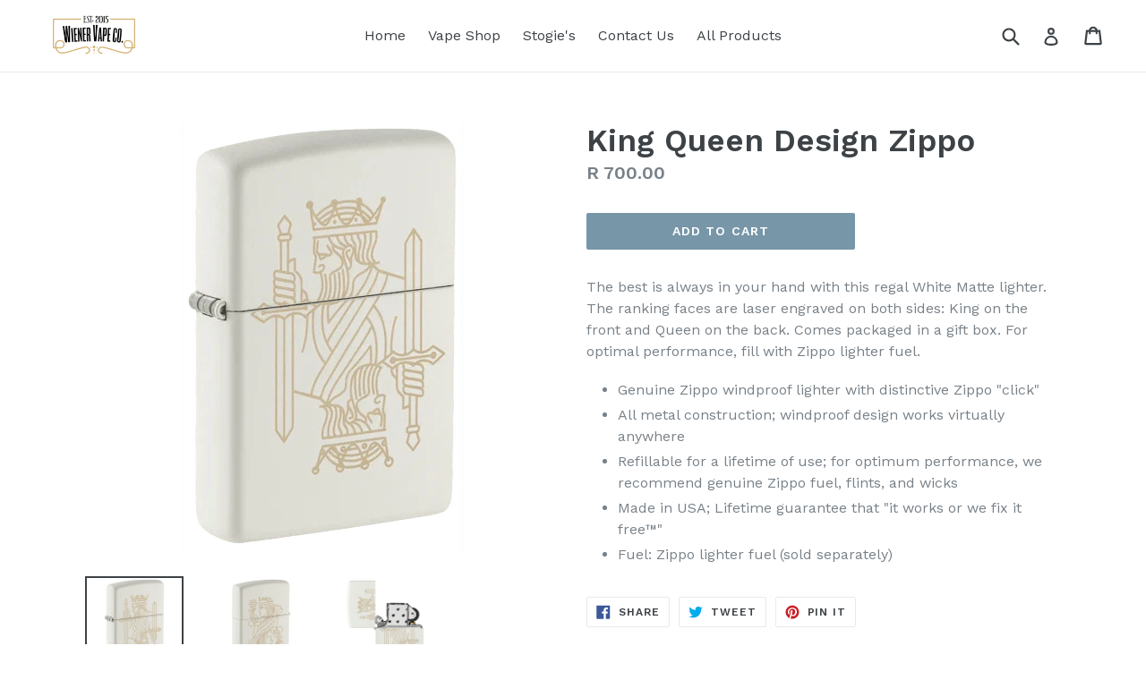

--- FILE ---
content_type: text/html; charset=utf-8
request_url: https://wienervapeshop.co.za/products/king-queen-design-zippo
body_size: 15335
content:
<!doctype html>
<!--[if IE 9]> <html class="ie9 no-js" lang="en"> <![endif]-->
<!--[if (gt IE 9)|!(IE)]><!--> <html class="no-js" lang="en"> <!--<![endif]-->
<head>
  <meta google-site-verification=kTBeaZmKoNUM5VIiQAu9LLGJq__jOG0nHNUZhpe4VLY
  <meta charset="utf-8">
  <meta http-equiv="X-UA-Compatible" content="IE=edge,chrome=1">
  <meta name="viewport" content="width=device-width,initial-scale=1">
  <meta name="theme-color" content="#7796a8">
  <link rel="canonical" href="https://wienervapeshop.co.za/products/king-queen-design-zippo">
<meta name="google-site-verification" content="kTBeaZmKoNUM5VIiQAu9LLGJq__jOG0nHNUZhpe4VLY" />
  
    <link rel="shortcut icon" href="//wienervapeshop.co.za/cdn/shop/files/Wiener_Black_NB_32x32.png?v=1613719114" type="image/png">
  

  
  <title>
    King Queen Design Zippo
    
    
    
      &ndash; The Wiener Vape Company
    
  </title>

  
    <meta name="description" content="The best is always in your hand with this regal White Matte lighter. The ranking faces are laser engraved on both sides: King on the front and Queen on the back. Comes packaged in a gift box. For optimal performance, fill with Zippo lighter fuel. Genuine Zippo windproof lighter with distinctive Zippo &quot;click&quot; All metal ">
  

  <!-- /snippets/social-meta-tags.liquid -->
<meta property="og:site_name" content="The Wiener Vape Company">
<meta property="og:url" content="https://wienervapeshop.co.za/products/king-queen-design-zippo">
<meta property="og:title" content="King Queen Design Zippo">
<meta property="og:type" content="product">
<meta property="og:description" content="The best is always in your hand with this regal White Matte lighter. The ranking faces are laser engraved on both sides: King on the front and Queen on the back. Comes packaged in a gift box. For optimal performance, fill with Zippo lighter fuel. Genuine Zippo windproof lighter with distinctive Zippo &quot;click&quot; All metal "><meta property="og:price:amount" content="700.00">
  <meta property="og:price:currency" content="ZAR"><meta property="og:image" content="http://wienervapeshop.co.za/cdn/shop/files/49847_Z-SP-Lighter_214_MAIN_large_667afb01-2f03-44b3-ae5e-2acd230bea41_1024x1024.webp?v=1731914950"><meta property="og:image" content="http://wienervapeshop.co.za/cdn/shop/files/49847_Z-SP-Lighter_214_PT06_large_c8db13dd-fca6-43fe-ba78-760b716d614a_1024x1024.webp?v=1731914951"><meta property="og:image" content="http://wienervapeshop.co.za/cdn/shop/files/49847_Z-SP-Lighter_214_PT03_large_79125c13-8ddb-4aa8-a292-97ffd51770a7_1024x1024.webp?v=1731914954">
<meta property="og:image:secure_url" content="https://wienervapeshop.co.za/cdn/shop/files/49847_Z-SP-Lighter_214_MAIN_large_667afb01-2f03-44b3-ae5e-2acd230bea41_1024x1024.webp?v=1731914950"><meta property="og:image:secure_url" content="https://wienervapeshop.co.za/cdn/shop/files/49847_Z-SP-Lighter_214_PT06_large_c8db13dd-fca6-43fe-ba78-760b716d614a_1024x1024.webp?v=1731914951"><meta property="og:image:secure_url" content="https://wienervapeshop.co.za/cdn/shop/files/49847_Z-SP-Lighter_214_PT03_large_79125c13-8ddb-4aa8-a292-97ffd51770a7_1024x1024.webp?v=1731914954">

<meta name="twitter:site" content="@">
<meta name="twitter:card" content="summary_large_image">
<meta name="twitter:title" content="King Queen Design Zippo">
<meta name="twitter:description" content="The best is always in your hand with this regal White Matte lighter. The ranking faces are laser engraved on both sides: King on the front and Queen on the back. Comes packaged in a gift box. For optimal performance, fill with Zippo lighter fuel. Genuine Zippo windproof lighter with distinctive Zippo &quot;click&quot; All metal ">


  <link href="//wienervapeshop.co.za/cdn/shop/t/1/assets/theme.scss.css?v=61035619834449838421697791348" rel="stylesheet" type="text/css" media="all" />
  

  <link href="//fonts.googleapis.com/css?family=Work+Sans:400,700" rel="stylesheet" type="text/css" media="all" />


  

    <link href="//fonts.googleapis.com/css?family=Work+Sans:600" rel="stylesheet" type="text/css" media="all" />
  



  <script>
    var theme = {
      strings: {
        addToCart: "Add to cart",
        soldOut: "Sold out",
        unavailable: "Unavailable",
        showMore: "Show More",
        showLess: "Show Less",
        addressError: "Error looking up that address",
        addressNoResults: "No results for that address",
        addressQueryLimit: "You have exceeded the Google API usage limit. Consider upgrading to a \u003ca href=\"https:\/\/developers.google.com\/maps\/premium\/usage-limits\"\u003ePremium Plan\u003c\/a\u003e.",
        authError: "There was a problem authenticating your Google Maps account."
      },
      moneyFormat: "R {{amount}}"
    }

    document.documentElement.className = document.documentElement.className.replace('no-js', 'js');
  </script>

  <!--[if (lte IE 9) ]><script src="//wienervapeshop.co.za/cdn/shop/t/1/assets/match-media.min.js?v=22265819453975888031505200853" type="text/javascript"></script><![endif]-->

  

  <!--[if (gt IE 9)|!(IE)]><!--><script src="//wienervapeshop.co.za/cdn/shop/t/1/assets/lazysizes.js?v=68441465964607740661505200853" async="async"></script><!--<![endif]-->
  <!--[if lte IE 9]><script src="//wienervapeshop.co.za/cdn/shop/t/1/assets/lazysizes.min.js?v=2384"></script><![endif]-->

  <!--[if (gt IE 9)|!(IE)]><!--><script src="//wienervapeshop.co.za/cdn/shop/t/1/assets/vendor.js?v=136118274122071307521505200853" defer="defer"></script><!--<![endif]-->
  <!--[if lte IE 9]><script src="//wienervapeshop.co.za/cdn/shop/t/1/assets/vendor.js?v=136118274122071307521505200853"></script><![endif]-->

  <!--[if (gt IE 9)|!(IE)]><!--><script src="//wienervapeshop.co.za/cdn/shop/t/1/assets/theme.js?v=31444951149715372371505200853" defer="defer"></script><!--<![endif]-->
  <!--[if lte IE 9]><script src="//wienervapeshop.co.za/cdn/shop/t/1/assets/theme.js?v=31444951149715372371505200853"></script><![endif]-->

  <script>window.performance && window.performance.mark && window.performance.mark('shopify.content_for_header.start');</script><meta id="shopify-digital-wallet" name="shopify-digital-wallet" content="/23541071/digital_wallets/dialog">
<link rel="alternate" type="application/json+oembed" href="https://wienervapeshop.co.za/products/king-queen-design-zippo.oembed">
<script async="async" src="/checkouts/internal/preloads.js?locale=en-ZA"></script>
<script id="shopify-features" type="application/json">{"accessToken":"20a853b16a6e67c50a07809092fa70f4","betas":["rich-media-storefront-analytics"],"domain":"wienervapeshop.co.za","predictiveSearch":true,"shopId":23541071,"locale":"en"}</script>
<script>var Shopify = Shopify || {};
Shopify.shop = "the-wiener-vape-company.myshopify.com";
Shopify.locale = "en";
Shopify.currency = {"active":"ZAR","rate":"1.0"};
Shopify.country = "ZA";
Shopify.theme = {"name":"Debut","id":1622114331,"schema_name":"Debut","schema_version":"1.6.2","theme_store_id":823,"role":"main"};
Shopify.theme.handle = "null";
Shopify.theme.style = {"id":null,"handle":null};
Shopify.cdnHost = "wienervapeshop.co.za/cdn";
Shopify.routes = Shopify.routes || {};
Shopify.routes.root = "/";</script>
<script type="module">!function(o){(o.Shopify=o.Shopify||{}).modules=!0}(window);</script>
<script>!function(o){function n(){var o=[];function n(){o.push(Array.prototype.slice.apply(arguments))}return n.q=o,n}var t=o.Shopify=o.Shopify||{};t.loadFeatures=n(),t.autoloadFeatures=n()}(window);</script>
<script id="shop-js-analytics" type="application/json">{"pageType":"product"}</script>
<script defer="defer" async type="module" src="//wienervapeshop.co.za/cdn/shopifycloud/shop-js/modules/v2/client.init-shop-cart-sync_C5BV16lS.en.esm.js"></script>
<script defer="defer" async type="module" src="//wienervapeshop.co.za/cdn/shopifycloud/shop-js/modules/v2/chunk.common_CygWptCX.esm.js"></script>
<script type="module">
  await import("//wienervapeshop.co.za/cdn/shopifycloud/shop-js/modules/v2/client.init-shop-cart-sync_C5BV16lS.en.esm.js");
await import("//wienervapeshop.co.za/cdn/shopifycloud/shop-js/modules/v2/chunk.common_CygWptCX.esm.js");

  window.Shopify.SignInWithShop?.initShopCartSync?.({"fedCMEnabled":true,"windoidEnabled":true});

</script>
<script>(function() {
  var isLoaded = false;
  function asyncLoad() {
    if (isLoaded) return;
    isLoaded = true;
    var urls = ["https:\/\/cdn.hextom.com\/js\/freeshippingbar.js?shop=the-wiener-vape-company.myshopify.com"];
    for (var i = 0; i < urls.length; i++) {
      var s = document.createElement('script');
      s.type = 'text/javascript';
      s.async = true;
      s.src = urls[i];
      var x = document.getElementsByTagName('script')[0];
      x.parentNode.insertBefore(s, x);
    }
  };
  if(window.attachEvent) {
    window.attachEvent('onload', asyncLoad);
  } else {
    window.addEventListener('load', asyncLoad, false);
  }
})();</script>
<script id="__st">var __st={"a":23541071,"offset":7200,"reqid":"350274df-d9cd-4bed-a3fd-a392756ca481-1768693500","pageurl":"wienervapeshop.co.za\/products\/king-queen-design-zippo","u":"4f0b4d514702","p":"product","rtyp":"product","rid":7854127710362};</script>
<script>window.ShopifyPaypalV4VisibilityTracking = true;</script>
<script id="captcha-bootstrap">!function(){'use strict';const t='contact',e='account',n='new_comment',o=[[t,t],['blogs',n],['comments',n],[t,'customer']],c=[[e,'customer_login'],[e,'guest_login'],[e,'recover_customer_password'],[e,'create_customer']],r=t=>t.map((([t,e])=>`form[action*='/${t}']:not([data-nocaptcha='true']) input[name='form_type'][value='${e}']`)).join(','),a=t=>()=>t?[...document.querySelectorAll(t)].map((t=>t.form)):[];function s(){const t=[...o],e=r(t);return a(e)}const i='password',u='form_key',d=['recaptcha-v3-token','g-recaptcha-response','h-captcha-response',i],f=()=>{try{return window.sessionStorage}catch{return}},m='__shopify_v',_=t=>t.elements[u];function p(t,e,n=!1){try{const o=window.sessionStorage,c=JSON.parse(o.getItem(e)),{data:r}=function(t){const{data:e,action:n}=t;return t[m]||n?{data:e,action:n}:{data:t,action:n}}(c);for(const[e,n]of Object.entries(r))t.elements[e]&&(t.elements[e].value=n);n&&o.removeItem(e)}catch(o){console.error('form repopulation failed',{error:o})}}const l='form_type',E='cptcha';function T(t){t.dataset[E]=!0}const w=window,h=w.document,L='Shopify',v='ce_forms',y='captcha';let A=!1;((t,e)=>{const n=(g='f06e6c50-85a8-45c8-87d0-21a2b65856fe',I='https://cdn.shopify.com/shopifycloud/storefront-forms-hcaptcha/ce_storefront_forms_captcha_hcaptcha.v1.5.2.iife.js',D={infoText:'Protected by hCaptcha',privacyText:'Privacy',termsText:'Terms'},(t,e,n)=>{const o=w[L][v],c=o.bindForm;if(c)return c(t,g,e,D).then(n);var r;o.q.push([[t,g,e,D],n]),r=I,A||(h.body.append(Object.assign(h.createElement('script'),{id:'captcha-provider',async:!0,src:r})),A=!0)});var g,I,D;w[L]=w[L]||{},w[L][v]=w[L][v]||{},w[L][v].q=[],w[L][y]=w[L][y]||{},w[L][y].protect=function(t,e){n(t,void 0,e),T(t)},Object.freeze(w[L][y]),function(t,e,n,w,h,L){const[v,y,A,g]=function(t,e,n){const i=e?o:[],u=t?c:[],d=[...i,...u],f=r(d),m=r(i),_=r(d.filter((([t,e])=>n.includes(e))));return[a(f),a(m),a(_),s()]}(w,h,L),I=t=>{const e=t.target;return e instanceof HTMLFormElement?e:e&&e.form},D=t=>v().includes(t);t.addEventListener('submit',(t=>{const e=I(t);if(!e)return;const n=D(e)&&!e.dataset.hcaptchaBound&&!e.dataset.recaptchaBound,o=_(e),c=g().includes(e)&&(!o||!o.value);(n||c)&&t.preventDefault(),c&&!n&&(function(t){try{if(!f())return;!function(t){const e=f();if(!e)return;const n=_(t);if(!n)return;const o=n.value;o&&e.removeItem(o)}(t);const e=Array.from(Array(32),(()=>Math.random().toString(36)[2])).join('');!function(t,e){_(t)||t.append(Object.assign(document.createElement('input'),{type:'hidden',name:u})),t.elements[u].value=e}(t,e),function(t,e){const n=f();if(!n)return;const o=[...t.querySelectorAll(`input[type='${i}']`)].map((({name:t})=>t)),c=[...d,...o],r={};for(const[a,s]of new FormData(t).entries())c.includes(a)||(r[a]=s);n.setItem(e,JSON.stringify({[m]:1,action:t.action,data:r}))}(t,e)}catch(e){console.error('failed to persist form',e)}}(e),e.submit())}));const S=(t,e)=>{t&&!t.dataset[E]&&(n(t,e.some((e=>e===t))),T(t))};for(const o of['focusin','change'])t.addEventListener(o,(t=>{const e=I(t);D(e)&&S(e,y())}));const B=e.get('form_key'),M=e.get(l),P=B&&M;t.addEventListener('DOMContentLoaded',(()=>{const t=y();if(P)for(const e of t)e.elements[l].value===M&&p(e,B);[...new Set([...A(),...v().filter((t=>'true'===t.dataset.shopifyCaptcha))])].forEach((e=>S(e,t)))}))}(h,new URLSearchParams(w.location.search),n,t,e,['guest_login'])})(!0,!0)}();</script>
<script integrity="sha256-4kQ18oKyAcykRKYeNunJcIwy7WH5gtpwJnB7kiuLZ1E=" data-source-attribution="shopify.loadfeatures" defer="defer" src="//wienervapeshop.co.za/cdn/shopifycloud/storefront/assets/storefront/load_feature-a0a9edcb.js" crossorigin="anonymous"></script>
<script data-source-attribution="shopify.dynamic_checkout.dynamic.init">var Shopify=Shopify||{};Shopify.PaymentButton=Shopify.PaymentButton||{isStorefrontPortableWallets:!0,init:function(){window.Shopify.PaymentButton.init=function(){};var t=document.createElement("script");t.src="https://wienervapeshop.co.za/cdn/shopifycloud/portable-wallets/latest/portable-wallets.en.js",t.type="module",document.head.appendChild(t)}};
</script>
<script data-source-attribution="shopify.dynamic_checkout.buyer_consent">
  function portableWalletsHideBuyerConsent(e){var t=document.getElementById("shopify-buyer-consent"),n=document.getElementById("shopify-subscription-policy-button");t&&n&&(t.classList.add("hidden"),t.setAttribute("aria-hidden","true"),n.removeEventListener("click",e))}function portableWalletsShowBuyerConsent(e){var t=document.getElementById("shopify-buyer-consent"),n=document.getElementById("shopify-subscription-policy-button");t&&n&&(t.classList.remove("hidden"),t.removeAttribute("aria-hidden"),n.addEventListener("click",e))}window.Shopify?.PaymentButton&&(window.Shopify.PaymentButton.hideBuyerConsent=portableWalletsHideBuyerConsent,window.Shopify.PaymentButton.showBuyerConsent=portableWalletsShowBuyerConsent);
</script>
<script data-source-attribution="shopify.dynamic_checkout.cart.bootstrap">document.addEventListener("DOMContentLoaded",(function(){function t(){return document.querySelector("shopify-accelerated-checkout-cart, shopify-accelerated-checkout")}if(t())Shopify.PaymentButton.init();else{new MutationObserver((function(e,n){t()&&(Shopify.PaymentButton.init(),n.disconnect())})).observe(document.body,{childList:!0,subtree:!0})}}));
</script>

<script>window.performance && window.performance.mark && window.performance.mark('shopify.content_for_header.end');</script>
<!-- BEGIN app block: shopify://apps/sitemap-noindex-pro-seo/blocks/app-embed/4d815e2c-5af0-46ba-8301-d0f9cf660031 -->
<!-- END app block --><script src="https://cdn.shopify.com/extensions/019bc845-7020-72d2-9ab9-f7872899691e/terms-relentless-131/assets/terms.js" type="text/javascript" defer="defer"></script>
<link href="https://cdn.shopify.com/extensions/019bc845-7020-72d2-9ab9-f7872899691e/terms-relentless-131/assets/style.min.css" rel="stylesheet" type="text/css" media="all">
<link href="https://monorail-edge.shopifysvc.com" rel="dns-prefetch">
<script>(function(){if ("sendBeacon" in navigator && "performance" in window) {try {var session_token_from_headers = performance.getEntriesByType('navigation')[0].serverTiming.find(x => x.name == '_s').description;} catch {var session_token_from_headers = undefined;}var session_cookie_matches = document.cookie.match(/_shopify_s=([^;]*)/);var session_token_from_cookie = session_cookie_matches && session_cookie_matches.length === 2 ? session_cookie_matches[1] : "";var session_token = session_token_from_headers || session_token_from_cookie || "";function handle_abandonment_event(e) {var entries = performance.getEntries().filter(function(entry) {return /monorail-edge.shopifysvc.com/.test(entry.name);});if (!window.abandonment_tracked && entries.length === 0) {window.abandonment_tracked = true;var currentMs = Date.now();var navigation_start = performance.timing.navigationStart;var payload = {shop_id: 23541071,url: window.location.href,navigation_start,duration: currentMs - navigation_start,session_token,page_type: "product"};window.navigator.sendBeacon("https://monorail-edge.shopifysvc.com/v1/produce", JSON.stringify({schema_id: "online_store_buyer_site_abandonment/1.1",payload: payload,metadata: {event_created_at_ms: currentMs,event_sent_at_ms: currentMs}}));}}window.addEventListener('pagehide', handle_abandonment_event);}}());</script>
<script id="web-pixels-manager-setup">(function e(e,d,r,n,o){if(void 0===o&&(o={}),!Boolean(null===(a=null===(i=window.Shopify)||void 0===i?void 0:i.analytics)||void 0===a?void 0:a.replayQueue)){var i,a;window.Shopify=window.Shopify||{};var t=window.Shopify;t.analytics=t.analytics||{};var s=t.analytics;s.replayQueue=[],s.publish=function(e,d,r){return s.replayQueue.push([e,d,r]),!0};try{self.performance.mark("wpm:start")}catch(e){}var l=function(){var e={modern:/Edge?\/(1{2}[4-9]|1[2-9]\d|[2-9]\d{2}|\d{4,})\.\d+(\.\d+|)|Firefox\/(1{2}[4-9]|1[2-9]\d|[2-9]\d{2}|\d{4,})\.\d+(\.\d+|)|Chrom(ium|e)\/(9{2}|\d{3,})\.\d+(\.\d+|)|(Maci|X1{2}).+ Version\/(15\.\d+|(1[6-9]|[2-9]\d|\d{3,})\.\d+)([,.]\d+|)( \(\w+\)|)( Mobile\/\w+|) Safari\/|Chrome.+OPR\/(9{2}|\d{3,})\.\d+\.\d+|(CPU[ +]OS|iPhone[ +]OS|CPU[ +]iPhone|CPU IPhone OS|CPU iPad OS)[ +]+(15[._]\d+|(1[6-9]|[2-9]\d|\d{3,})[._]\d+)([._]\d+|)|Android:?[ /-](13[3-9]|1[4-9]\d|[2-9]\d{2}|\d{4,})(\.\d+|)(\.\d+|)|Android.+Firefox\/(13[5-9]|1[4-9]\d|[2-9]\d{2}|\d{4,})\.\d+(\.\d+|)|Android.+Chrom(ium|e)\/(13[3-9]|1[4-9]\d|[2-9]\d{2}|\d{4,})\.\d+(\.\d+|)|SamsungBrowser\/([2-9]\d|\d{3,})\.\d+/,legacy:/Edge?\/(1[6-9]|[2-9]\d|\d{3,})\.\d+(\.\d+|)|Firefox\/(5[4-9]|[6-9]\d|\d{3,})\.\d+(\.\d+|)|Chrom(ium|e)\/(5[1-9]|[6-9]\d|\d{3,})\.\d+(\.\d+|)([\d.]+$|.*Safari\/(?![\d.]+ Edge\/[\d.]+$))|(Maci|X1{2}).+ Version\/(10\.\d+|(1[1-9]|[2-9]\d|\d{3,})\.\d+)([,.]\d+|)( \(\w+\)|)( Mobile\/\w+|) Safari\/|Chrome.+OPR\/(3[89]|[4-9]\d|\d{3,})\.\d+\.\d+|(CPU[ +]OS|iPhone[ +]OS|CPU[ +]iPhone|CPU IPhone OS|CPU iPad OS)[ +]+(10[._]\d+|(1[1-9]|[2-9]\d|\d{3,})[._]\d+)([._]\d+|)|Android:?[ /-](13[3-9]|1[4-9]\d|[2-9]\d{2}|\d{4,})(\.\d+|)(\.\d+|)|Mobile Safari.+OPR\/([89]\d|\d{3,})\.\d+\.\d+|Android.+Firefox\/(13[5-9]|1[4-9]\d|[2-9]\d{2}|\d{4,})\.\d+(\.\d+|)|Android.+Chrom(ium|e)\/(13[3-9]|1[4-9]\d|[2-9]\d{2}|\d{4,})\.\d+(\.\d+|)|Android.+(UC? ?Browser|UCWEB|U3)[ /]?(15\.([5-9]|\d{2,})|(1[6-9]|[2-9]\d|\d{3,})\.\d+)\.\d+|SamsungBrowser\/(5\.\d+|([6-9]|\d{2,})\.\d+)|Android.+MQ{2}Browser\/(14(\.(9|\d{2,})|)|(1[5-9]|[2-9]\d|\d{3,})(\.\d+|))(\.\d+|)|K[Aa][Ii]OS\/(3\.\d+|([4-9]|\d{2,})\.\d+)(\.\d+|)/},d=e.modern,r=e.legacy,n=navigator.userAgent;return n.match(d)?"modern":n.match(r)?"legacy":"unknown"}(),u="modern"===l?"modern":"legacy",c=(null!=n?n:{modern:"",legacy:""})[u],f=function(e){return[e.baseUrl,"/wpm","/b",e.hashVersion,"modern"===e.buildTarget?"m":"l",".js"].join("")}({baseUrl:d,hashVersion:r,buildTarget:u}),m=function(e){var d=e.version,r=e.bundleTarget,n=e.surface,o=e.pageUrl,i=e.monorailEndpoint;return{emit:function(e){var a=e.status,t=e.errorMsg,s=(new Date).getTime(),l=JSON.stringify({metadata:{event_sent_at_ms:s},events:[{schema_id:"web_pixels_manager_load/3.1",payload:{version:d,bundle_target:r,page_url:o,status:a,surface:n,error_msg:t},metadata:{event_created_at_ms:s}}]});if(!i)return console&&console.warn&&console.warn("[Web Pixels Manager] No Monorail endpoint provided, skipping logging."),!1;try{return self.navigator.sendBeacon.bind(self.navigator)(i,l)}catch(e){}var u=new XMLHttpRequest;try{return u.open("POST",i,!0),u.setRequestHeader("Content-Type","text/plain"),u.send(l),!0}catch(e){return console&&console.warn&&console.warn("[Web Pixels Manager] Got an unhandled error while logging to Monorail."),!1}}}}({version:r,bundleTarget:l,surface:e.surface,pageUrl:self.location.href,monorailEndpoint:e.monorailEndpoint});try{o.browserTarget=l,function(e){var d=e.src,r=e.async,n=void 0===r||r,o=e.onload,i=e.onerror,a=e.sri,t=e.scriptDataAttributes,s=void 0===t?{}:t,l=document.createElement("script"),u=document.querySelector("head"),c=document.querySelector("body");if(l.async=n,l.src=d,a&&(l.integrity=a,l.crossOrigin="anonymous"),s)for(var f in s)if(Object.prototype.hasOwnProperty.call(s,f))try{l.dataset[f]=s[f]}catch(e){}if(o&&l.addEventListener("load",o),i&&l.addEventListener("error",i),u)u.appendChild(l);else{if(!c)throw new Error("Did not find a head or body element to append the script");c.appendChild(l)}}({src:f,async:!0,onload:function(){if(!function(){var e,d;return Boolean(null===(d=null===(e=window.Shopify)||void 0===e?void 0:e.analytics)||void 0===d?void 0:d.initialized)}()){var d=window.webPixelsManager.init(e)||void 0;if(d){var r=window.Shopify.analytics;r.replayQueue.forEach((function(e){var r=e[0],n=e[1],o=e[2];d.publishCustomEvent(r,n,o)})),r.replayQueue=[],r.publish=d.publishCustomEvent,r.visitor=d.visitor,r.initialized=!0}}},onerror:function(){return m.emit({status:"failed",errorMsg:"".concat(f," has failed to load")})},sri:function(e){var d=/^sha384-[A-Za-z0-9+/=]+$/;return"string"==typeof e&&d.test(e)}(c)?c:"",scriptDataAttributes:o}),m.emit({status:"loading"})}catch(e){m.emit({status:"failed",errorMsg:(null==e?void 0:e.message)||"Unknown error"})}}})({shopId: 23541071,storefrontBaseUrl: "https://wienervapeshop.co.za",extensionsBaseUrl: "https://extensions.shopifycdn.com/cdn/shopifycloud/web-pixels-manager",monorailEndpoint: "https://monorail-edge.shopifysvc.com/unstable/produce_batch",surface: "storefront-renderer",enabledBetaFlags: ["2dca8a86"],webPixelsConfigList: [{"id":"107643034","eventPayloadVersion":"v1","runtimeContext":"LAX","scriptVersion":"1","type":"CUSTOM","privacyPurposes":["ANALYTICS"],"name":"Google Analytics tag (migrated)"},{"id":"shopify-app-pixel","configuration":"{}","eventPayloadVersion":"v1","runtimeContext":"STRICT","scriptVersion":"0450","apiClientId":"shopify-pixel","type":"APP","privacyPurposes":["ANALYTICS","MARKETING"]},{"id":"shopify-custom-pixel","eventPayloadVersion":"v1","runtimeContext":"LAX","scriptVersion":"0450","apiClientId":"shopify-pixel","type":"CUSTOM","privacyPurposes":["ANALYTICS","MARKETING"]}],isMerchantRequest: false,initData: {"shop":{"name":"The Wiener Vape Company","paymentSettings":{"currencyCode":"ZAR"},"myshopifyDomain":"the-wiener-vape-company.myshopify.com","countryCode":"ZA","storefrontUrl":"https:\/\/wienervapeshop.co.za"},"customer":null,"cart":null,"checkout":null,"productVariants":[{"price":{"amount":700.0,"currencyCode":"ZAR"},"product":{"title":"King Queen Design Zippo","vendor":"Zippo","id":"7854127710362","untranslatedTitle":"King Queen Design Zippo","url":"\/products\/king-queen-design-zippo","type":"BAC"},"id":"43703180689562","image":{"src":"\/\/wienervapeshop.co.za\/cdn\/shop\/files\/49847_Z-SP-Lighter_214_MAIN_large_667afb01-2f03-44b3-ae5e-2acd230bea41.webp?v=1731914950"},"sku":"","title":"Default Title","untranslatedTitle":"Default Title"}],"purchasingCompany":null},},"https://wienervapeshop.co.za/cdn","fcfee988w5aeb613cpc8e4bc33m6693e112",{"modern":"","legacy":""},{"shopId":"23541071","storefrontBaseUrl":"https:\/\/wienervapeshop.co.za","extensionBaseUrl":"https:\/\/extensions.shopifycdn.com\/cdn\/shopifycloud\/web-pixels-manager","surface":"storefront-renderer","enabledBetaFlags":"[\"2dca8a86\"]","isMerchantRequest":"false","hashVersion":"fcfee988w5aeb613cpc8e4bc33m6693e112","publish":"custom","events":"[[\"page_viewed\",{}],[\"product_viewed\",{\"productVariant\":{\"price\":{\"amount\":700.0,\"currencyCode\":\"ZAR\"},\"product\":{\"title\":\"King Queen Design Zippo\",\"vendor\":\"Zippo\",\"id\":\"7854127710362\",\"untranslatedTitle\":\"King Queen Design Zippo\",\"url\":\"\/products\/king-queen-design-zippo\",\"type\":\"BAC\"},\"id\":\"43703180689562\",\"image\":{\"src\":\"\/\/wienervapeshop.co.za\/cdn\/shop\/files\/49847_Z-SP-Lighter_214_MAIN_large_667afb01-2f03-44b3-ae5e-2acd230bea41.webp?v=1731914950\"},\"sku\":\"\",\"title\":\"Default Title\",\"untranslatedTitle\":\"Default Title\"}}]]"});</script><script>
  window.ShopifyAnalytics = window.ShopifyAnalytics || {};
  window.ShopifyAnalytics.meta = window.ShopifyAnalytics.meta || {};
  window.ShopifyAnalytics.meta.currency = 'ZAR';
  var meta = {"product":{"id":7854127710362,"gid":"gid:\/\/shopify\/Product\/7854127710362","vendor":"Zippo","type":"BAC","handle":"king-queen-design-zippo","variants":[{"id":43703180689562,"price":70000,"name":"King Queen Design Zippo","public_title":null,"sku":""}],"remote":false},"page":{"pageType":"product","resourceType":"product","resourceId":7854127710362,"requestId":"350274df-d9cd-4bed-a3fd-a392756ca481-1768693500"}};
  for (var attr in meta) {
    window.ShopifyAnalytics.meta[attr] = meta[attr];
  }
</script>
<script class="analytics">
  (function () {
    var customDocumentWrite = function(content) {
      var jquery = null;

      if (window.jQuery) {
        jquery = window.jQuery;
      } else if (window.Checkout && window.Checkout.$) {
        jquery = window.Checkout.$;
      }

      if (jquery) {
        jquery('body').append(content);
      }
    };

    var hasLoggedConversion = function(token) {
      if (token) {
        return document.cookie.indexOf('loggedConversion=' + token) !== -1;
      }
      return false;
    }

    var setCookieIfConversion = function(token) {
      if (token) {
        var twoMonthsFromNow = new Date(Date.now());
        twoMonthsFromNow.setMonth(twoMonthsFromNow.getMonth() + 2);

        document.cookie = 'loggedConversion=' + token + '; expires=' + twoMonthsFromNow;
      }
    }

    var trekkie = window.ShopifyAnalytics.lib = window.trekkie = window.trekkie || [];
    if (trekkie.integrations) {
      return;
    }
    trekkie.methods = [
      'identify',
      'page',
      'ready',
      'track',
      'trackForm',
      'trackLink'
    ];
    trekkie.factory = function(method) {
      return function() {
        var args = Array.prototype.slice.call(arguments);
        args.unshift(method);
        trekkie.push(args);
        return trekkie;
      };
    };
    for (var i = 0; i < trekkie.methods.length; i++) {
      var key = trekkie.methods[i];
      trekkie[key] = trekkie.factory(key);
    }
    trekkie.load = function(config) {
      trekkie.config = config || {};
      trekkie.config.initialDocumentCookie = document.cookie;
      var first = document.getElementsByTagName('script')[0];
      var script = document.createElement('script');
      script.type = 'text/javascript';
      script.onerror = function(e) {
        var scriptFallback = document.createElement('script');
        scriptFallback.type = 'text/javascript';
        scriptFallback.onerror = function(error) {
                var Monorail = {
      produce: function produce(monorailDomain, schemaId, payload) {
        var currentMs = new Date().getTime();
        var event = {
          schema_id: schemaId,
          payload: payload,
          metadata: {
            event_created_at_ms: currentMs,
            event_sent_at_ms: currentMs
          }
        };
        return Monorail.sendRequest("https://" + monorailDomain + "/v1/produce", JSON.stringify(event));
      },
      sendRequest: function sendRequest(endpointUrl, payload) {
        // Try the sendBeacon API
        if (window && window.navigator && typeof window.navigator.sendBeacon === 'function' && typeof window.Blob === 'function' && !Monorail.isIos12()) {
          var blobData = new window.Blob([payload], {
            type: 'text/plain'
          });

          if (window.navigator.sendBeacon(endpointUrl, blobData)) {
            return true;
          } // sendBeacon was not successful

        } // XHR beacon

        var xhr = new XMLHttpRequest();

        try {
          xhr.open('POST', endpointUrl);
          xhr.setRequestHeader('Content-Type', 'text/plain');
          xhr.send(payload);
        } catch (e) {
          console.log(e);
        }

        return false;
      },
      isIos12: function isIos12() {
        return window.navigator.userAgent.lastIndexOf('iPhone; CPU iPhone OS 12_') !== -1 || window.navigator.userAgent.lastIndexOf('iPad; CPU OS 12_') !== -1;
      }
    };
    Monorail.produce('monorail-edge.shopifysvc.com',
      'trekkie_storefront_load_errors/1.1',
      {shop_id: 23541071,
      theme_id: 1622114331,
      app_name: "storefront",
      context_url: window.location.href,
      source_url: "//wienervapeshop.co.za/cdn/s/trekkie.storefront.cd680fe47e6c39ca5d5df5f0a32d569bc48c0f27.min.js"});

        };
        scriptFallback.async = true;
        scriptFallback.src = '//wienervapeshop.co.za/cdn/s/trekkie.storefront.cd680fe47e6c39ca5d5df5f0a32d569bc48c0f27.min.js';
        first.parentNode.insertBefore(scriptFallback, first);
      };
      script.async = true;
      script.src = '//wienervapeshop.co.za/cdn/s/trekkie.storefront.cd680fe47e6c39ca5d5df5f0a32d569bc48c0f27.min.js';
      first.parentNode.insertBefore(script, first);
    };
    trekkie.load(
      {"Trekkie":{"appName":"storefront","development":false,"defaultAttributes":{"shopId":23541071,"isMerchantRequest":null,"themeId":1622114331,"themeCityHash":"10056454947397505645","contentLanguage":"en","currency":"ZAR","eventMetadataId":"8d3d4504-bbd6-41d7-b428-124f2184070f"},"isServerSideCookieWritingEnabled":true,"monorailRegion":"shop_domain","enabledBetaFlags":["65f19447"]},"Session Attribution":{},"S2S":{"facebookCapiEnabled":false,"source":"trekkie-storefront-renderer","apiClientId":580111}}
    );

    var loaded = false;
    trekkie.ready(function() {
      if (loaded) return;
      loaded = true;

      window.ShopifyAnalytics.lib = window.trekkie;

      var originalDocumentWrite = document.write;
      document.write = customDocumentWrite;
      try { window.ShopifyAnalytics.merchantGoogleAnalytics.call(this); } catch(error) {};
      document.write = originalDocumentWrite;

      window.ShopifyAnalytics.lib.page(null,{"pageType":"product","resourceType":"product","resourceId":7854127710362,"requestId":"350274df-d9cd-4bed-a3fd-a392756ca481-1768693500","shopifyEmitted":true});

      var match = window.location.pathname.match(/checkouts\/(.+)\/(thank_you|post_purchase)/)
      var token = match? match[1]: undefined;
      if (!hasLoggedConversion(token)) {
        setCookieIfConversion(token);
        window.ShopifyAnalytics.lib.track("Viewed Product",{"currency":"ZAR","variantId":43703180689562,"productId":7854127710362,"productGid":"gid:\/\/shopify\/Product\/7854127710362","name":"King Queen Design Zippo","price":"700.00","sku":"","brand":"Zippo","variant":null,"category":"BAC","nonInteraction":true,"remote":false},undefined,undefined,{"shopifyEmitted":true});
      window.ShopifyAnalytics.lib.track("monorail:\/\/trekkie_storefront_viewed_product\/1.1",{"currency":"ZAR","variantId":43703180689562,"productId":7854127710362,"productGid":"gid:\/\/shopify\/Product\/7854127710362","name":"King Queen Design Zippo","price":"700.00","sku":"","brand":"Zippo","variant":null,"category":"BAC","nonInteraction":true,"remote":false,"referer":"https:\/\/wienervapeshop.co.za\/products\/king-queen-design-zippo"});
      }
    });


        var eventsListenerScript = document.createElement('script');
        eventsListenerScript.async = true;
        eventsListenerScript.src = "//wienervapeshop.co.za/cdn/shopifycloud/storefront/assets/shop_events_listener-3da45d37.js";
        document.getElementsByTagName('head')[0].appendChild(eventsListenerScript);

})();</script>
  <script>
  if (!window.ga || (window.ga && typeof window.ga !== 'function')) {
    window.ga = function ga() {
      (window.ga.q = window.ga.q || []).push(arguments);
      if (window.Shopify && window.Shopify.analytics && typeof window.Shopify.analytics.publish === 'function') {
        window.Shopify.analytics.publish("ga_stub_called", {}, {sendTo: "google_osp_migration"});
      }
      console.error("Shopify's Google Analytics stub called with:", Array.from(arguments), "\nSee https://help.shopify.com/manual/promoting-marketing/pixels/pixel-migration#google for more information.");
    };
    if (window.Shopify && window.Shopify.analytics && typeof window.Shopify.analytics.publish === 'function') {
      window.Shopify.analytics.publish("ga_stub_initialized", {}, {sendTo: "google_osp_migration"});
    }
  }
</script>
<script
  defer
  src="https://wienervapeshop.co.za/cdn/shopifycloud/perf-kit/shopify-perf-kit-3.0.4.min.js"
  data-application="storefront-renderer"
  data-shop-id="23541071"
  data-render-region="gcp-us-central1"
  data-page-type="product"
  data-theme-instance-id="1622114331"
  data-theme-name="Debut"
  data-theme-version="1.6.2"
  data-monorail-region="shop_domain"
  data-resource-timing-sampling-rate="10"
  data-shs="true"
  data-shs-beacon="true"
  data-shs-export-with-fetch="true"
  data-shs-logs-sample-rate="1"
  data-shs-beacon-endpoint="https://wienervapeshop.co.za/api/collect"
></script>
</head>
<meta name="google-site-verification" content="kTBeaZmKoNUM5VIiQAu9LLGJq__jOG0nHNUZhpe4VLY" />
<body class="template-product">

  <a class="in-page-link visually-hidden skip-link" href="#MainContent">Skip to content</a>

  <div id="SearchDrawer" class="search-bar drawer drawer--top">
    <div class="search-bar__table">
      <div class="search-bar__table-cell search-bar__form-wrapper">
        <form class="search search-bar__form" action="/search" method="get" role="search">
          <button class="search-bar__submit search__submit btn--link" type="submit">
            <svg aria-hidden="true" focusable="false" role="presentation" class="icon icon-search" viewBox="0 0 37 40"><path d="M35.6 36l-9.8-9.8c4.1-5.4 3.6-13.2-1.3-18.1-5.4-5.4-14.2-5.4-19.7 0-5.4 5.4-5.4 14.2 0 19.7 2.6 2.6 6.1 4.1 9.8 4.1 3 0 5.9-1 8.3-2.8l9.8 9.8c.4.4.9.6 1.4.6s1-.2 1.4-.6c.9-.9.9-2.1.1-2.9zm-20.9-8.2c-2.6 0-5.1-1-7-2.9-3.9-3.9-3.9-10.1 0-14C9.6 9 12.2 8 14.7 8s5.1 1 7 2.9c3.9 3.9 3.9 10.1 0 14-1.9 1.9-4.4 2.9-7 2.9z"/></svg>
            <span class="icon__fallback-text">Submit</span>
          </button>
          <input class="search__input search-bar__input" type="search" name="q" value="" placeholder="Search" aria-label="Search">
        </form>
      </div>
      <div class="search-bar__table-cell text-right">
        <button type="button" class="btn--link search-bar__close js-drawer-close">
          <svg aria-hidden="true" focusable="false" role="presentation" class="icon icon-close" viewBox="0 0 37 40"><path d="M21.3 23l11-11c.8-.8.8-2 0-2.8-.8-.8-2-.8-2.8 0l-11 11-11-11c-.8-.8-2-.8-2.8 0-.8.8-.8 2 0 2.8l11 11-11 11c-.8.8-.8 2 0 2.8.4.4.9.6 1.4.6s1-.2 1.4-.6l11-11 11 11c.4.4.9.6 1.4.6s1-.2 1.4-.6c.8-.8.8-2 0-2.8l-11-11z"/></svg>
          <span class="icon__fallback-text">Close search</span>
        </button>
      </div>
    </div>
  </div>

  <div id="shopify-section-header" class="shopify-section">

<div data-section-id="header" data-section-type="header-section">
  <nav class="mobile-nav-wrapper medium-up--hide" role="navigation">
    <ul id="MobileNav" class="mobile-nav">
      
<li class="mobile-nav__item border-bottom">
          
            <a href="/" class="mobile-nav__link">
              Home
            </a>
          
        </li>
      
<li class="mobile-nav__item border-bottom">
          
            <a href="/collections" class="mobile-nav__link">
              Vape Shop
            </a>
          
        </li>
      
<li class="mobile-nav__item border-bottom">
          
            <a href="/collections/stogies" class="mobile-nav__link">
              Stogie's
            </a>
          
        </li>
      
<li class="mobile-nav__item border-bottom">
          
            <a href="/pages/contact-us" class="mobile-nav__link">
              Contact Us
            </a>
          
        </li>
      
<li class="mobile-nav__item">
          
            <a href="/collections/all" class="mobile-nav__link">
              All Products
            </a>
          
        </li>
      
    </ul>
  </nav>

  

  <header class="site-header border-bottom logo--left" role="banner">
    <div class="grid grid--no-gutters grid--table">
      

      

      <div class="grid__item small--one-half medium-up--one-quarter logo-align--left">
        
        
          <div class="h2 site-header__logo" itemscope itemtype="http://schema.org/Organization">
        
          
<a href="/" itemprop="url" class="site-header__logo-image">
              
              <img class="lazyload js"
                   src="//wienervapeshop.co.za/cdn/shop/files/Wiener_Black_NB_300x300.png?v=1613719114"
                   data-src="//wienervapeshop.co.za/cdn/shop/files/Wiener_Black_NB_{width}x.png?v=1613719114"
                   data-widths="[180, 360, 540, 720, 900, 1080, 1296, 1512, 1728, 2048]"
                   data-aspectratio="2.121121121121121"
                   data-sizes="auto"
                   alt="The Wiener Vape Company"
                   style="max-width: 100px">
              <noscript>
                
                <img src="//wienervapeshop.co.za/cdn/shop/files/Wiener_Black_NB_100x.png?v=1613719114"
                     srcset="//wienervapeshop.co.za/cdn/shop/files/Wiener_Black_NB_100x.png?v=1613719114 1x, //wienervapeshop.co.za/cdn/shop/files/Wiener_Black_NB_100x@2x.png?v=1613719114 2x"
                     alt="The Wiener Vape Company"
                     itemprop="logo"
                     style="max-width: 100px;">
              </noscript>
            </a>
          
        
          </div>
        
      </div>

      
        <nav class="grid__item medium-up--one-half small--hide" id="AccessibleNav" role="navigation">
          <ul class="site-nav list--inline " id="SiteNav">
  
    


    
      <li >
        <a href="/" class="site-nav__link site-nav__link--main">Home</a>
      </li>
    
  
    


    
      <li >
        <a href="/collections" class="site-nav__link site-nav__link--main">Vape Shop</a>
      </li>
    
  
    


    
      <li >
        <a href="/collections/stogies" class="site-nav__link site-nav__link--main">Stogie's</a>
      </li>
    
  
    


    
      <li >
        <a href="/pages/contact-us" class="site-nav__link site-nav__link--main">Contact Us</a>
      </li>
    
  
    


    
      <li >
        <a href="/collections/all" class="site-nav__link site-nav__link--main">All Products</a>
      </li>
    
  
</ul>

        </nav>
      

      <div class="grid__item small--one-half medium-up--one-quarter text-right site-header__icons site-header__icons--plus">
        <div class="site-header__icons-wrapper">
          
            <div class="site-header__search small--hide">
              <form action="/search" method="get" class="search-header search" role="search">
  <input class="search-header__input search__input"
    type="search"
    name="q"
    placeholder="Search"
    aria-label="Search">
  <button class="search-header__submit search__submit btn--link" type="submit">
    <svg aria-hidden="true" focusable="false" role="presentation" class="icon icon-search" viewBox="0 0 37 40"><path d="M35.6 36l-9.8-9.8c4.1-5.4 3.6-13.2-1.3-18.1-5.4-5.4-14.2-5.4-19.7 0-5.4 5.4-5.4 14.2 0 19.7 2.6 2.6 6.1 4.1 9.8 4.1 3 0 5.9-1 8.3-2.8l9.8 9.8c.4.4.9.6 1.4.6s1-.2 1.4-.6c.9-.9.9-2.1.1-2.9zm-20.9-8.2c-2.6 0-5.1-1-7-2.9-3.9-3.9-3.9-10.1 0-14C9.6 9 12.2 8 14.7 8s5.1 1 7 2.9c3.9 3.9 3.9 10.1 0 14-1.9 1.9-4.4 2.9-7 2.9z"/></svg>
    <span class="icon__fallback-text">Submit</span>
  </button>
</form>

            </div>
          

          <button type="button" class="btn--link site-header__search-toggle js-drawer-open-top medium-up--hide">
            <svg aria-hidden="true" focusable="false" role="presentation" class="icon icon-search" viewBox="0 0 37 40"><path d="M35.6 36l-9.8-9.8c4.1-5.4 3.6-13.2-1.3-18.1-5.4-5.4-14.2-5.4-19.7 0-5.4 5.4-5.4 14.2 0 19.7 2.6 2.6 6.1 4.1 9.8 4.1 3 0 5.9-1 8.3-2.8l9.8 9.8c.4.4.9.6 1.4.6s1-.2 1.4-.6c.9-.9.9-2.1.1-2.9zm-20.9-8.2c-2.6 0-5.1-1-7-2.9-3.9-3.9-3.9-10.1 0-14C9.6 9 12.2 8 14.7 8s5.1 1 7 2.9c3.9 3.9 3.9 10.1 0 14-1.9 1.9-4.4 2.9-7 2.9z"/></svg>
            <span class="icon__fallback-text">Search</span>
          </button>

          
            
              <a href="/account/login" class="site-header__account">
                <svg aria-hidden="true" focusable="false" role="presentation" class="icon icon-login" viewBox="0 0 28.33 37.68"><path d="M14.17 14.9a7.45 7.45 0 1 0-7.5-7.45 7.46 7.46 0 0 0 7.5 7.45zm0-10.91a3.45 3.45 0 1 1-3.5 3.46A3.46 3.46 0 0 1 14.17 4zM14.17 16.47A14.18 14.18 0 0 0 0 30.68c0 1.41.66 4 5.11 5.66a27.17 27.17 0 0 0 9.06 1.34c6.54 0 14.17-1.84 14.17-7a14.18 14.18 0 0 0-14.17-14.21zm0 17.21c-6.3 0-10.17-1.77-10.17-3a10.17 10.17 0 1 1 20.33 0c.01 1.23-3.86 3-10.16 3z"/></svg>
                <span class="icon__fallback-text">Log in</span>
              </a>
            
          

          <a href="/cart" class="site-header__cart">
            <svg aria-hidden="true" focusable="false" role="presentation" class="icon icon-cart" viewBox="0 0 37 40"><path d="M36.5 34.8L33.3 8h-5.9C26.7 3.9 23 .8 18.5.8S10.3 3.9 9.6 8H3.7L.5 34.8c-.2 1.5.4 2.4.9 3 .5.5 1.4 1.2 3.1 1.2h28c1.3 0 2.4-.4 3.1-1.3.7-.7 1-1.8.9-2.9zm-18-30c2.2 0 4.1 1.4 4.7 3.2h-9.5c.7-1.9 2.6-3.2 4.8-3.2zM4.5 35l2.8-23h2.2v3c0 1.1.9 2 2 2s2-.9 2-2v-3h10v3c0 1.1.9 2 2 2s2-.9 2-2v-3h2.2l2.8 23h-28z"/></svg>
            <span class="visually-hidden">Cart</span>
            <span class="icon__fallback-text">Cart</span>
            
          </a>

          
            <button type="button" class="btn--link site-header__menu js-mobile-nav-toggle mobile-nav--open">
              <svg aria-hidden="true" focusable="false" role="presentation" class="icon icon-hamburger" viewBox="0 0 37 40"><path d="M33.5 25h-30c-1.1 0-2-.9-2-2s.9-2 2-2h30c1.1 0 2 .9 2 2s-.9 2-2 2zm0-11.5h-30c-1.1 0-2-.9-2-2s.9-2 2-2h30c1.1 0 2 .9 2 2s-.9 2-2 2zm0 23h-30c-1.1 0-2-.9-2-2s.9-2 2-2h30c1.1 0 2 .9 2 2s-.9 2-2 2z"/></svg>
              <svg aria-hidden="true" focusable="false" role="presentation" class="icon icon-close" viewBox="0 0 37 40"><path d="M21.3 23l11-11c.8-.8.8-2 0-2.8-.8-.8-2-.8-2.8 0l-11 11-11-11c-.8-.8-2-.8-2.8 0-.8.8-.8 2 0 2.8l11 11-11 11c-.8.8-.8 2 0 2.8.4.4.9.6 1.4.6s1-.2 1.4-.6l11-11 11 11c.4.4.9.6 1.4.6s1-.2 1.4-.6c.8-.8.8-2 0-2.8l-11-11z"/></svg>
              <span class="icon__fallback-text">expand/collapse</span>
            </button>
          
        </div>

      </div>
    </div>
  </header>

  
</div>


</div>

  <div class="page-container" id="PageContainer">

    <main class="main-content" id="MainContent" role="main">
      

<div id="shopify-section-product-template" class="shopify-section"><div class="product-template__container page-width" itemscope itemtype="http://schema.org/Product" id="ProductSection-product-template" data-section-id="product-template" data-section-type="product" data-enable-history-state="true">
  <meta itemprop="name" content="King Queen Design Zippo">
  <meta itemprop="url" content="https://wienervapeshop.co.za/products/king-queen-design-zippo">
  <meta itemprop="image" content="//wienervapeshop.co.za/cdn/shop/files/49847_Z-SP-Lighter_214_MAIN_large_667afb01-2f03-44b3-ae5e-2acd230bea41_800x.webp?v=1731914950">

  


  <div class="grid product-single">
    <div class="grid__item product-single__photos medium-up--one-half">
        
        
        
        
<style>
  
  
  @media screen and (min-width: 750px) { 
    #FeaturedImage-product-template-37240479842458 {
      max-width: 480px;
      max-height: 480px;
    }
    #FeaturedImageZoom-product-template-37240479842458-wrapper {
      max-width: 480px;
      max-height: 480px;
    }
   } 
  
  
    
    @media screen and (max-width: 749px) {
      #FeaturedImage-product-template-37240479842458 {
        max-width: 480px;
        max-height: 750px;
      }
      #FeaturedImageZoom-product-template-37240479842458-wrapper {
        max-width: 480px;
      }
    }
  
</style>


        <div id="FeaturedImageZoom-product-template-37240479842458-wrapper" class="product-single__photo-wrapper js">
          <div id="FeaturedImageZoom-product-template-37240479842458" style="padding-top:100.0%;" class="product-single__photo js-zoom-enabled product-single__photo--has-thumbnails" data-image-id="37240479842458" data-zoom="//wienervapeshop.co.za/cdn/shop/files/49847_Z-SP-Lighter_214_MAIN_large_667afb01-2f03-44b3-ae5e-2acd230bea41_1024x1024@2x.webp?v=1731914950">
            <img id="FeaturedImage-product-template-37240479842458"
                 class="feature-row__image product-featured-img lazyload"
                 src="//wienervapeshop.co.za/cdn/shop/files/49847_Z-SP-Lighter_214_MAIN_large_667afb01-2f03-44b3-ae5e-2acd230bea41_300x300.webp?v=1731914950"
                 data-src="//wienervapeshop.co.za/cdn/shop/files/49847_Z-SP-Lighter_214_MAIN_large_667afb01-2f03-44b3-ae5e-2acd230bea41_{width}x.webp?v=1731914950"
                 data-widths="[180, 360, 540, 720, 900, 1080, 1296, 1512, 1728, 2048]"
                 data-aspectratio="1.0"
                 data-sizes="auto"
                 alt="King Queen Design Zippo">
          </div>
        </div>
      
        
        
        
        
<style>
  
  
  @media screen and (min-width: 750px) { 
    #FeaturedImage-product-template-37240479875226 {
      max-width: 480px;
      max-height: 480px;
    }
    #FeaturedImageZoom-product-template-37240479875226-wrapper {
      max-width: 480px;
      max-height: 480px;
    }
   } 
  
  
    
    @media screen and (max-width: 749px) {
      #FeaturedImage-product-template-37240479875226 {
        max-width: 480px;
        max-height: 750px;
      }
      #FeaturedImageZoom-product-template-37240479875226-wrapper {
        max-width: 480px;
      }
    }
  
</style>


        <div id="FeaturedImageZoom-product-template-37240479875226-wrapper" class="product-single__photo-wrapper js">
          <div id="FeaturedImageZoom-product-template-37240479875226" style="padding-top:100.0%;" class="product-single__photo js-zoom-enabled product-single__photo--has-thumbnails hide" data-image-id="37240479875226" data-zoom="//wienervapeshop.co.za/cdn/shop/files/49847_Z-SP-Lighter_214_PT06_large_c8db13dd-fca6-43fe-ba78-760b716d614a_1024x1024@2x.webp?v=1731914951">
            <img id="FeaturedImage-product-template-37240479875226"
                 class="feature-row__image product-featured-img lazyload lazypreload"
                 src="//wienervapeshop.co.za/cdn/shop/files/49847_Z-SP-Lighter_214_PT06_large_c8db13dd-fca6-43fe-ba78-760b716d614a_300x300.webp?v=1731914951"
                 data-src="//wienervapeshop.co.za/cdn/shop/files/49847_Z-SP-Lighter_214_PT06_large_c8db13dd-fca6-43fe-ba78-760b716d614a_{width}x.webp?v=1731914951"
                 data-widths="[180, 360, 540, 720, 900, 1080, 1296, 1512, 1728, 2048]"
                 data-aspectratio="1.0"
                 data-sizes="auto"
                 alt="King Queen Design Zippo">
          </div>
        </div>
      
        
        
        
        
<style>
  
  
  @media screen and (min-width: 750px) { 
    #FeaturedImage-product-template-37240479940762 {
      max-width: 480px;
      max-height: 480px;
    }
    #FeaturedImageZoom-product-template-37240479940762-wrapper {
      max-width: 480px;
      max-height: 480px;
    }
   } 
  
  
    
    @media screen and (max-width: 749px) {
      #FeaturedImage-product-template-37240479940762 {
        max-width: 480px;
        max-height: 750px;
      }
      #FeaturedImageZoom-product-template-37240479940762-wrapper {
        max-width: 480px;
      }
    }
  
</style>


        <div id="FeaturedImageZoom-product-template-37240479940762-wrapper" class="product-single__photo-wrapper js">
          <div id="FeaturedImageZoom-product-template-37240479940762" style="padding-top:100.0%;" class="product-single__photo js-zoom-enabled product-single__photo--has-thumbnails hide" data-image-id="37240479940762" data-zoom="//wienervapeshop.co.za/cdn/shop/files/49847_Z-SP-Lighter_214_PT03_large_79125c13-8ddb-4aa8-a292-97ffd51770a7_1024x1024@2x.webp?v=1731914954">
            <img id="FeaturedImage-product-template-37240479940762"
                 class="feature-row__image product-featured-img lazyload lazypreload"
                 src="//wienervapeshop.co.za/cdn/shop/files/49847_Z-SP-Lighter_214_PT03_large_79125c13-8ddb-4aa8-a292-97ffd51770a7_300x300.webp?v=1731914954"
                 data-src="//wienervapeshop.co.za/cdn/shop/files/49847_Z-SP-Lighter_214_PT03_large_79125c13-8ddb-4aa8-a292-97ffd51770a7_{width}x.webp?v=1731914954"
                 data-widths="[180, 360, 540, 720, 900, 1080, 1296, 1512, 1728, 2048]"
                 data-aspectratio="1.0"
                 data-sizes="auto"
                 alt="King Queen Design Zippo">
          </div>
        </div>
      

      <noscript>
        
        <img src="//wienervapeshop.co.za/cdn/shop/files/49847_Z-SP-Lighter_214_MAIN_large_667afb01-2f03-44b3-ae5e-2acd230bea41_530x@2x.webp?v=1731914950" alt="King Queen Design Zippo" id="FeaturedImage-product-template" class="product-featured-img" style="max-width: 530px;">
      </noscript>

      
        

        <div class="thumbnails-wrapper">
          
          <ul class="grid grid--uniform product-single__thumbnails product-single__thumbnails-product-template">
            
              <li class="grid__item medium-up--one-quarter product-single__thumbnails-item js">
                <a href="//wienervapeshop.co.za/cdn/shop/files/49847_Z-SP-Lighter_214_MAIN_large_667afb01-2f03-44b3-ae5e-2acd230bea41_1024x1024@2x.webp?v=1731914950"
                   class="text-link product-single__thumbnail product-single__thumbnail--product-template"
                   data-thumbnail-id="37240479842458"
                   data-zoom="//wienervapeshop.co.za/cdn/shop/files/49847_Z-SP-Lighter_214_MAIN_large_667afb01-2f03-44b3-ae5e-2acd230bea41_1024x1024@2x.webp?v=1731914950">
                     <img class="product-single__thumbnail-image" src="//wienervapeshop.co.za/cdn/shop/files/49847_Z-SP-Lighter_214_MAIN_large_667afb01-2f03-44b3-ae5e-2acd230bea41_110x110@2x.webp?v=1731914950" alt="King Queen Design Zippo">
                </a>
              </li>
            
              <li class="grid__item medium-up--one-quarter product-single__thumbnails-item js">
                <a href="//wienervapeshop.co.za/cdn/shop/files/49847_Z-SP-Lighter_214_PT06_large_c8db13dd-fca6-43fe-ba78-760b716d614a_1024x1024@2x.webp?v=1731914951"
                   class="text-link product-single__thumbnail product-single__thumbnail--product-template"
                   data-thumbnail-id="37240479875226"
                   data-zoom="//wienervapeshop.co.za/cdn/shop/files/49847_Z-SP-Lighter_214_PT06_large_c8db13dd-fca6-43fe-ba78-760b716d614a_1024x1024@2x.webp?v=1731914951">
                     <img class="product-single__thumbnail-image" src="//wienervapeshop.co.za/cdn/shop/files/49847_Z-SP-Lighter_214_PT06_large_c8db13dd-fca6-43fe-ba78-760b716d614a_110x110@2x.webp?v=1731914951" alt="King Queen Design Zippo">
                </a>
              </li>
            
              <li class="grid__item medium-up--one-quarter product-single__thumbnails-item js">
                <a href="//wienervapeshop.co.za/cdn/shop/files/49847_Z-SP-Lighter_214_PT03_large_79125c13-8ddb-4aa8-a292-97ffd51770a7_1024x1024@2x.webp?v=1731914954"
                   class="text-link product-single__thumbnail product-single__thumbnail--product-template"
                   data-thumbnail-id="37240479940762"
                   data-zoom="//wienervapeshop.co.za/cdn/shop/files/49847_Z-SP-Lighter_214_PT03_large_79125c13-8ddb-4aa8-a292-97ffd51770a7_1024x1024@2x.webp?v=1731914954">
                     <img class="product-single__thumbnail-image" src="//wienervapeshop.co.za/cdn/shop/files/49847_Z-SP-Lighter_214_PT03_large_79125c13-8ddb-4aa8-a292-97ffd51770a7_110x110@2x.webp?v=1731914954" alt="King Queen Design Zippo">
                </a>
              </li>
            
          </ul>
          
        </div>
      
    </div>

    <div class="grid__item medium-up--one-half">
      <div class="product-single__meta">

        <h1 itemprop="name" class="product-single__title">King Queen Design Zippo</h1>

        

        <div itemprop="offers" itemscope itemtype="http://schema.org/Offer">
          <meta itemprop="priceCurrency" content="ZAR">

          <link itemprop="availability" href="http://schema.org/InStock">

          <p class="product-single__price product-single__price-product-template">
            
              <span class="visually-hidden">Regular price</span>
              <s id="ComparePrice-product-template" class="hide"></s>
              <span class="product-price__price product-price__price-product-template">
                <span id="ProductPrice-product-template"
                  itemprop="price" content="700.0">
                  R 700.00
                </span>
                <span class="product-price__sale-label product-price__sale-label-product-template hide">Sale</span>
              </span>
            
          </p>

          <form action="/cart/add" method="post" enctype="multipart/form-data" class="product-form product-form-product-template" data-section="product-template">
            

            <select name="id" id="ProductSelect-product-template" data-section="product-template" class="product-form__variants no-js">
              
                
                  <option  selected="selected"  value="43703180689562">
                    Default Title
                  </option>
                
              
            </select>

            

            <div class="product-form__item product-form__item--submit">
              <button type="submit" name="add" id="AddToCart-product-template"  class="btn product-form__cart-submit product-form__cart-submit--small">
                <span id="AddToCartText-product-template">
                  
                    Add to cart
                  
                </span>
              </button>
            </div>
          </form>

        </div>

        <div class="product-single__description rte" itemprop="description">
          <p data-mce-fragment="1">The best is always in your hand with this regal White Matte lighter. The ranking faces are laser engraved on both sides: King on the front and Queen on the back. Comes packaged in a gift box. For optimal performance, fill with Zippo lighter fuel.</p>
<ul data-mce-fragment="1">
<li data-mce-fragment="1">Genuine Zippo windproof lighter with distinctive Zippo "click"</li>
<li data-mce-fragment="1">All metal construction; windproof design works virtually anywhere</li>
<li data-mce-fragment="1">Refillable for a lifetime of use; for optimum performance, we recommend genuine Zippo fuel, flints, and wicks</li>
<li data-mce-fragment="1">Made in USA; Lifetime guarantee that "it works or we fix it free™"</li>
<li data-mce-fragment="1">Fuel: Zippo lighter fuel (sold separately)</li>
</ul>
        </div>

        
          <!-- /snippets/social-sharing.liquid -->
<div class="social-sharing">

  
    <a target="_blank" href="//www.facebook.com/sharer.php?u=https://wienervapeshop.co.za/products/king-queen-design-zippo" class="btn btn--small btn--secondary btn--share share-facebook" title="Share on Facebook">
      <svg aria-hidden="true" focusable="false" role="presentation" class="icon icon-facebook" viewBox="0 0 20 20"><path fill="#444" d="M18.05.811q.439 0 .744.305t.305.744v16.637q0 .439-.305.744t-.744.305h-4.732v-7.221h2.415l.342-2.854h-2.757v-1.83q0-.659.293-1t1.073-.342h1.488V3.762q-.976-.098-2.171-.098-1.634 0-2.635.964t-1 2.72V9.47H7.951v2.854h2.415v7.221H1.413q-.439 0-.744-.305t-.305-.744V1.859q0-.439.305-.744T1.413.81H18.05z"/></svg>
      <span class="share-title" aria-hidden="true">Share</span>
      <span class="visually-hidden">Share on Facebook</span>
    </a>
  

  
    <a target="_blank" href="//twitter.com/share?text=King%20Queen%20Design%20Zippo&amp;url=https://wienervapeshop.co.za/products/king-queen-design-zippo" class="btn btn--small btn--secondary btn--share share-twitter" title="Tweet on Twitter">
      <svg aria-hidden="true" focusable="false" role="presentation" class="icon icon-twitter" viewBox="0 0 20 20"><path fill="#444" d="M19.551 4.208q-.815 1.202-1.956 2.038 0 .082.02.255t.02.255q0 1.589-.469 3.179t-1.426 3.036-2.272 2.567-3.158 1.793-3.963.672q-3.301 0-6.031-1.773.571.041.937.041 2.751 0 4.911-1.671-1.284-.02-2.292-.784T2.456 11.85q.346.082.754.082.55 0 1.039-.163-1.365-.285-2.262-1.365T1.09 7.918v-.041q.774.408 1.773.448-.795-.53-1.263-1.396t-.469-1.864q0-1.019.509-1.997 1.487 1.854 3.596 2.924T9.81 7.184q-.143-.509-.143-.897 0-1.63 1.161-2.781t2.832-1.151q.815 0 1.569.326t1.284.917q1.345-.265 2.506-.958-.428 1.386-1.732 2.18 1.243-.163 2.262-.611z"/></svg>
      <span class="share-title" aria-hidden="true">Tweet</span>
      <span class="visually-hidden">Tweet on Twitter</span>
    </a>
  

  
    <a target="_blank" href="//pinterest.com/pin/create/button/?url=https://wienervapeshop.co.za/products/king-queen-design-zippo&amp;media=//wienervapeshop.co.za/cdn/shop/files/49847_Z-SP-Lighter_214_MAIN_large_667afb01-2f03-44b3-ae5e-2acd230bea41_1024x1024.webp?v=1731914950&amp;description=King%20Queen%20Design%20Zippo" class="btn btn--small btn--secondary btn--share share-pinterest" title="Pin on Pinterest">
      <svg aria-hidden="true" focusable="false" role="presentation" class="icon icon-pinterest" viewBox="0 0 20 20"><path fill="#444" d="M9.958.811q1.903 0 3.635.744t2.988 2 2 2.988.744 3.635q0 2.537-1.256 4.696t-3.415 3.415-4.696 1.256q-1.39 0-2.659-.366.707-1.147.951-2.025l.659-2.561q.244.463.903.817t1.39.354q1.464 0 2.622-.842t1.793-2.305.634-3.293q0-2.171-1.671-3.769t-4.257-1.598q-1.586 0-2.903.537T5.298 5.897 4.066 7.775t-.427 2.037q0 1.268.476 2.22t1.427 1.342q.171.073.293.012t.171-.232q.171-.61.195-.756.098-.268-.122-.512-.634-.707-.634-1.83 0-1.854 1.281-3.183t3.354-1.329q1.83 0 2.854 1t1.025 2.61q0 1.342-.366 2.476t-1.049 1.817-1.561.683q-.732 0-1.195-.537t-.293-1.269q.098-.342.256-.878t.268-.915.207-.817.098-.732q0-.61-.317-1t-.927-.39q-.756 0-1.269.695t-.512 1.744q0 .39.061.756t.134.537l.073.171q-1 4.342-1.22 5.098-.195.927-.146 2.171-2.513-1.122-4.062-3.44T.59 10.177q0-3.879 2.744-6.623T9.957.81z"/></svg>
      <span class="share-title" aria-hidden="true">Pin it</span>
      <span class="visually-hidden">Pin on Pinterest</span>
    </a>
  

</div>

        
      </div>
    </div>
  </div>
</div>




  <script type="application/json" id="ProductJson-product-template">
    {"id":7854127710362,"title":"King Queen Design Zippo","handle":"king-queen-design-zippo","description":"\u003cp data-mce-fragment=\"1\"\u003eThe best is always in your hand with this regal White Matte lighter. The ranking faces are laser engraved on both sides: King on the front and Queen on the back. Comes packaged in a gift box. For optimal performance, fill with Zippo lighter fuel.\u003c\/p\u003e\n\u003cul data-mce-fragment=\"1\"\u003e\n\u003cli data-mce-fragment=\"1\"\u003eGenuine Zippo windproof lighter with distinctive Zippo \"click\"\u003c\/li\u003e\n\u003cli data-mce-fragment=\"1\"\u003eAll metal construction; windproof design works virtually anywhere\u003c\/li\u003e\n\u003cli data-mce-fragment=\"1\"\u003eRefillable for a lifetime of use; for optimum performance, we recommend genuine Zippo fuel, flints, and wicks\u003c\/li\u003e\n\u003cli data-mce-fragment=\"1\"\u003eMade in USA; Lifetime guarantee that \"it works or we fix it free™\"\u003c\/li\u003e\n\u003cli data-mce-fragment=\"1\"\u003eFuel: Zippo lighter fuel (sold separately)\u003c\/li\u003e\n\u003c\/ul\u003e","published_at":"2023-06-30T11:12:53+02:00","created_at":"2023-06-30T11:12:53+02:00","vendor":"Zippo","type":"BAC","tags":[],"price":70000,"price_min":70000,"price_max":70000,"available":true,"price_varies":false,"compare_at_price":null,"compare_at_price_min":0,"compare_at_price_max":0,"compare_at_price_varies":false,"variants":[{"id":43703180689562,"title":"Default Title","option1":"Default Title","option2":null,"option3":null,"sku":"","requires_shipping":true,"taxable":false,"featured_image":null,"available":true,"name":"King Queen Design Zippo","public_title":null,"options":["Default Title"],"price":70000,"weight":0,"compare_at_price":null,"inventory_quantity":1,"inventory_management":"shopify","inventory_policy":"deny","barcode":"","requires_selling_plan":false,"selling_plan_allocations":[]}],"images":["\/\/wienervapeshop.co.za\/cdn\/shop\/files\/49847_Z-SP-Lighter_214_MAIN_large_667afb01-2f03-44b3-ae5e-2acd230bea41.webp?v=1731914950","\/\/wienervapeshop.co.za\/cdn\/shop\/files\/49847_Z-SP-Lighter_214_PT06_large_c8db13dd-fca6-43fe-ba78-760b716d614a.webp?v=1731914951","\/\/wienervapeshop.co.za\/cdn\/shop\/files\/49847_Z-SP-Lighter_214_PT03_large_79125c13-8ddb-4aa8-a292-97ffd51770a7.webp?v=1731914954"],"featured_image":"\/\/wienervapeshop.co.za\/cdn\/shop\/files\/49847_Z-SP-Lighter_214_MAIN_large_667afb01-2f03-44b3-ae5e-2acd230bea41.webp?v=1731914950","options":["Title"],"media":[{"alt":"King Queen Design Zippo","id":29777420714138,"position":1,"preview_image":{"aspect_ratio":1.0,"height":480,"width":480,"src":"\/\/wienervapeshop.co.za\/cdn\/shop\/files\/49847_Z-SP-Lighter_214_MAIN_large_667afb01-2f03-44b3-ae5e-2acd230bea41.webp?v=1731914950"},"aspect_ratio":1.0,"height":480,"media_type":"image","src":"\/\/wienervapeshop.co.za\/cdn\/shop\/files\/49847_Z-SP-Lighter_214_MAIN_large_667afb01-2f03-44b3-ae5e-2acd230bea41.webp?v=1731914950","width":480},{"alt":"King Queen Design Zippo","id":29777420746906,"position":2,"preview_image":{"aspect_ratio":1.0,"height":480,"width":480,"src":"\/\/wienervapeshop.co.za\/cdn\/shop\/files\/49847_Z-SP-Lighter_214_PT06_large_c8db13dd-fca6-43fe-ba78-760b716d614a.webp?v=1731914951"},"aspect_ratio":1.0,"height":480,"media_type":"image","src":"\/\/wienervapeshop.co.za\/cdn\/shop\/files\/49847_Z-SP-Lighter_214_PT06_large_c8db13dd-fca6-43fe-ba78-760b716d614a.webp?v=1731914951","width":480},{"alt":"King Queen Design Zippo","id":29777420779674,"position":3,"preview_image":{"aspect_ratio":1.0,"height":480,"width":480,"src":"\/\/wienervapeshop.co.za\/cdn\/shop\/files\/49847_Z-SP-Lighter_214_PT03_large_79125c13-8ddb-4aa8-a292-97ffd51770a7.webp?v=1731914954"},"aspect_ratio":1.0,"height":480,"media_type":"image","src":"\/\/wienervapeshop.co.za\/cdn\/shop\/files\/49847_Z-SP-Lighter_214_PT03_large_79125c13-8ddb-4aa8-a292-97ffd51770a7.webp?v=1731914954","width":480}],"requires_selling_plan":false,"selling_plan_groups":[],"content":"\u003cp data-mce-fragment=\"1\"\u003eThe best is always in your hand with this regal White Matte lighter. The ranking faces are laser engraved on both sides: King on the front and Queen on the back. Comes packaged in a gift box. For optimal performance, fill with Zippo lighter fuel.\u003c\/p\u003e\n\u003cul data-mce-fragment=\"1\"\u003e\n\u003cli data-mce-fragment=\"1\"\u003eGenuine Zippo windproof lighter with distinctive Zippo \"click\"\u003c\/li\u003e\n\u003cli data-mce-fragment=\"1\"\u003eAll metal construction; windproof design works virtually anywhere\u003c\/li\u003e\n\u003cli data-mce-fragment=\"1\"\u003eRefillable for a lifetime of use; for optimum performance, we recommend genuine Zippo fuel, flints, and wicks\u003c\/li\u003e\n\u003cli data-mce-fragment=\"1\"\u003eMade in USA; Lifetime guarantee that \"it works or we fix it free™\"\u003c\/li\u003e\n\u003cli data-mce-fragment=\"1\"\u003eFuel: Zippo lighter fuel (sold separately)\u003c\/li\u003e\n\u003c\/ul\u003e"}
  </script>



</div>

<script>
  // Override default values of shop.strings for each template.
  // Alternate product templates can change values of
  // add to cart button, sold out, and unavailable states here.
  theme.productStrings = {
    addToCart: "Add to cart",
    soldOut: "Sold out",
    unavailable: "Unavailable"
  }
</script>

    </main>

    <div id="shopify-section-footer" class="shopify-section">

<footer class="site-footer" role="contentinfo">
  <div class="page-width">
    <div class="grid grid--no-gutters">
      <div class="grid__item text-center">
          <ul class="site-footer__linklist site-footer__linklist--center">
            
              <li class="site-footer__linklist-item">
                <a href="/search">Search</a>
              </li>
            
              <li class="site-footer__linklist-item">
                <a href="/pages/about">About Us</a>
              </li>
            
              <li class="site-footer__linklist-item">
                <a href="/pages/terms-of-service">Terms of Service</a>
              </li>
            
              <li class="site-footer__linklist-item">
                <a href="/policies/shipping-policy">Shipping Policy</a>
              </li>
            
              <li class="site-footer__linklist-item">
                <a href="/a/sitemap-tools/sitemap">Sitemap</a>
              </li>
            
          </ul>
        
      </div>

      <div class="grid__item text-center">
      </div>

      
    </div>

    <div class="grid grid--no-gutters">
      

      <div class="grid__item text-center">
        <div class="site-footer__copyright">
          
            <small class="site-footer__copyright-content">&copy; 2026, <a href="/" title="">The Wiener Vape Company</a></small>
            <small class="site-footer__copyright-content site-footer__copyright-content--powered-by"><a target="_blank" rel="nofollow" href="https://www.shopify.com?utm_campaign=poweredby&amp;utm_medium=shopify&amp;utm_source=onlinestore">Powered by Shopify</a></small>
          
          
        </div>
      </div>
    </div>
    
  </div>
</footer>


</div>

  </div>

<!-- **BEGIN** Hextom FSB Integration // Main Include - DO NOT MODIFY -->
    <!-- **BEGIN** Hextom FSB Integration // Main - DO NOT MODIFY -->
<script type="application/javascript">
    window.hextom_fsb_meta = {
        p1: [
            
                
            
        ],
        p2: {
            
        },
        p3: [
            
                
                    {
                      "v1": "true"
                    }
                
            
        ]
    };
</script>
<!-- **END** Hextom FSB Integration // Main - DO NOT MODIFY -->
    <!-- **END** Hextom FSB Integration // Main Include - DO NOT MODIFY -->
<div id="shopify-block-Adm14RkRRTlk5Q0RPW__5061257265103808445" class="shopify-block shopify-app-block"><script>
window.rterms = window.rterms || {};
rterms.metafield = {"text":"<p>I accept the <a target=\"_blank\" href=\"/policies/terms-of-service\">terms of service</a>&nbsp;and shipping policy.<br><strong>I am over the age of 18</strong></p>","alert_message":"Please select the terms of service check box and confirm you are over the age of 18"};

</script>

</div></body>
</html>
